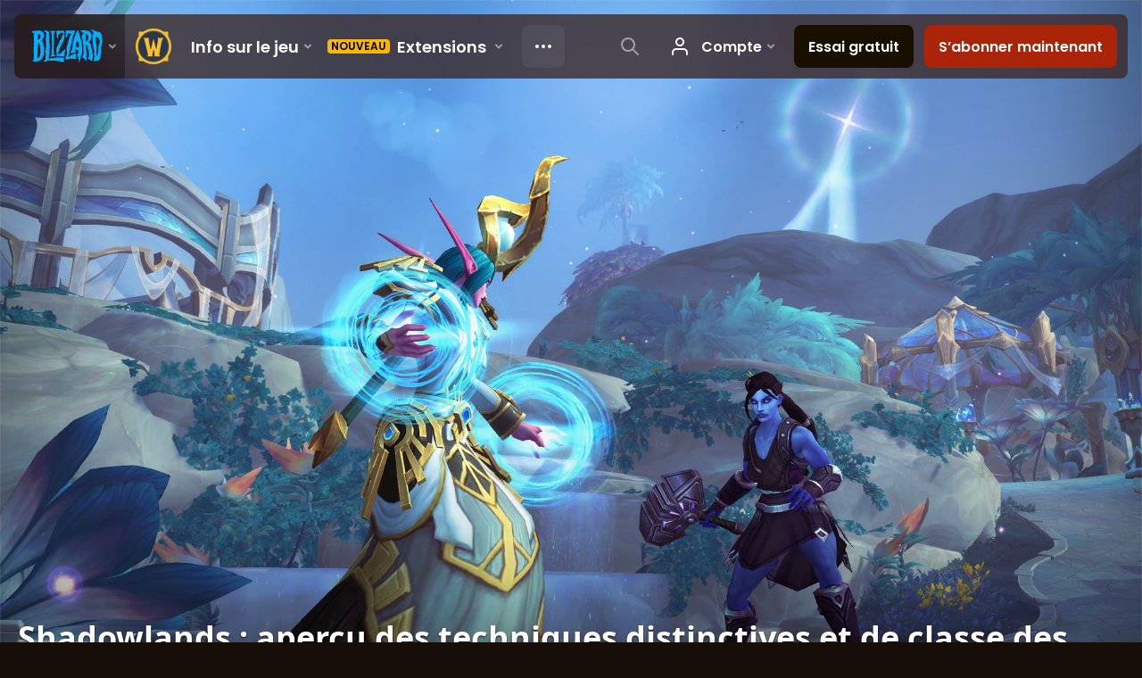

--- FILE ---
content_type: text/html; charset=utf-8
request_url: https://worldofwarcraft.blizzard.com/fr-fr/news/23374470
body_size: 14594
content:
<!DOCTYPE html><html lang="fr-FR"><head><script type="text/javascript" src="https://assets-bwa.worldofwarcraft.blizzard.com/base-web-components.dbefbe4d9d8567c87d35.js"></script><title>Shadowlands : aperçu des techniques distinctives et de classe des congrégations (Mis à jour)</title><script>var optimizelyEnabled = false;
try {
  optimizelyEnabled = JSON.parse('true');
} catch (err) {
  console.log(err);
}
</script><script>var optimizelyLoaded = (function () {
  var OPTIMIZELY_AGENT_LOADED_EVENT = 'OptimizelyWebLoaded';
  var OPTIMIZELY_FULLSTACK_DATAFILE_LOADED_EVENT = 'OptimizelyFullstackDataFileLoaded';

  function initOptimizely() {
    var agentScript = document.createElement('script');
    agentScript.src = 'https://cdn.optimizely.com/js/8521175242.js';
    agentScript.onload = function () {
      optimizelyLoaded = true;
      trigger(OPTIMIZELY_AGENT_LOADED_EVENT);
    };
    document.head.appendChild(agentScript);

    var optimizelySdkKey = '';
    var optimizelySdkEnabled = false;
    try {
      optimizelySdkEnabled = JSON.parse('true');
    } catch (err) {
      console.log(err);
    }
    if (optimizelySdkKey && optimizelySdkEnabled) {
      var dataFileScript = document.createElement('script');
      dataFileScript.src = 'https://cdn.optimizely.com/datafiles/' + optimizelySdkKey + '.json/tag.js';
      dataFileScript.onload = function () {
        trigger(OPTIMIZELY_FULLSTACK_DATAFILE_LOADED_EVENT);
      };
      document.head.appendChild(dataFileScript);
    }
  }

  var optimizelyLoaded = false;
  var COOKIE_CONSENT_EVENT = 'CookieConsentChange';
  var cookieConsentChangeEventListener = window.addEventListener(COOKIE_CONSENT_EVENT, function () {
    if (BlzCookieConsent.isPerformanceStorageAllowed()) {
      initOptimizely();
    }
    window.removeEventListener(COOKIE_CONSENT_EVENT, cookieConsentChangeEventListener);
  });

  return function () {
    return optimizelyLoaded;
  };
})();</script><meta name="viewport" content="width=device-width, initial-scale=1, maximum-scale=1, user-scalable=no"><meta http-equiv="X-UA-Compatible" content="IE=edge"><meta name="referrer" content="no-referrer-when-downgrade"><meta name="description" content="Dans Shadowlands, les joueurs pourront jurer allégeance à l’une des quatre congrégations, chacune leur accordant des pouvoirs et compétences uniques, ainsi que d’autres bonus pour les aider dans leur périlleux voyage à travers le royaume des morts."/><meta property="fb:app_id" content="175314325675"/><meta property="og:site_name" content="World of Warcraft"/><meta property="og:title" content="Shadowlands : aperçu des techniques distinctives et de classe des congrégations (Mis à jour) - WoW"/><meta property="og:image" content="https://bnetcmsus-a.akamaihd.net/cms/blog_header/ae/AEYLT6CITRSX1585875019886.jpg"/><meta property="og:description" content="Dans Shadowlands, les joueurs pourront jurer allégeance à l’une des quatre congrégations, chacune leur accordant des pouvoirs et compétences uniques, ainsi que d’autres bonus pour les aider dans leur périlleux voyage à travers le royaume des morts."/><meta property="og:url" content="https://worldofwarcraft.blizzard.com/fr-fr/news/23374470"/><meta name="twitter:card" content="summary_large_image"/><meta name="twitter:site" content="@warcraft"/><link rel="icon" type="image/x-icon" href="https://assets-bwa.worldofwarcraft.blizzard.com/static/wow-icon-32x32.1a38d7c1c3d8df560d53f5c2ad5442c0401edf83.png"><script>var dataLayer = dataLayer || [];
dataLayer.push({"blog":{"author":"Blizzard Entertainment","id":23374470,"publishDate":"2020-05-13","title":"Shadowlands : aperçu des techniques distinctives et de classe des congrégations (Mis à jour)"}});
</script><script>(function (w, d, s, l, i) {
  w[l] = w[l] || [];
  w[l].push({ 'gtm.start': new Date().getTime(), event: 'gtm.js' });
  var f = d.getElementsByTagName(s)[0],
    j = d.createElement(s),
    dl = l != 'dataLayer' ? '&l=' + l : '';
  j.async = true;
  j.src = 'https://www.googletagmanager.com/gtm.js?id=' + i + dl;
  f.parentNode.insertBefore(j, f);
})(window, document, 'script', 'dataLayer', 'GTM-TVHPB9J');
</script><link rel="stylesheet" type="text/css" media="screen" href="https://assets-bwa.worldofwarcraft.blizzard.com/css/index.5fb341f96f711dd4ade2aee0e1c3769e630f5849.css"><script>window.__WOW_UI_PUBLIC_PATH__ = 'https://assets-bwa.worldofwarcraft.blizzard.com/';</script><script src="https://assets-bwa.worldofwarcraft.blizzard.com/core.de93880c4434234a2e93.js"></script><script id="init">//- defined in _pollyfills.js
window.trigger('init');</script><link href="https://assets-bwa.worldofwarcraft.blizzard.com/core.e5e90c2dd4d0ebe24c3c.css" rel="stylesheet" type="text/css"/><link href="https://assets-bwa.worldofwarcraft.blizzard.com/static/izimodal.df3420266654fd7974759048907176f23513e765.css" rel="stylesheet"><link href="https://assets-bwa.worldofwarcraft.blizzard.com/static/simplebar.9d79d89318973e13b0ce47c1c4de660bcf0f049f.css" rel="stylesheet"><link href="https://assets-bwa.worldofwarcraft.blizzard.com/632.3a1e167dea3b83f271a4.css" rel="stylesheet" type="text/css"/><link href="https://assets-bwa.worldofwarcraft.blizzard.com/news.f00b6566f4085ceba770.css" rel="stylesheet" type="text/css"/><link href="/opensearch/opensearch.xml" title="Rechercher dans World of Warcraft" rel="search" type="application/opensearchdescription+xml"><link rel="canonical" href="http://worldofwarcraft.blizzard.com/news/23374470/shadowlands-aperçu-des-techniques-distinctives-et-de-classe-des-congrégations-mis-à-jour"><link rel="alternate" href="http://worldofwarcraft.blizzard.com/en-us/news/23374470" hreflang="en-us"><link rel="alternate" href="http://worldofwarcraft.blizzard.com/en-gb/news/23374470" hreflang="en-gb"><link rel="alternate" href="http://worldofwarcraft.blizzard.com/de-de/news/23374470" hreflang="de-de"><link rel="alternate" href="http://worldofwarcraft.blizzard.com/es-es/news/23374470" hreflang="es-es"><link rel="alternate" href="http://worldofwarcraft.blizzard.com/es-mx/news/23374470" hreflang="es-mx"><link rel="alternate" href="http://worldofwarcraft.blizzard.com/fr-fr/news/23374470" hreflang="fr-fr"><link rel="alternate" href="http://worldofwarcraft.blizzard.com/ja-jp/news/23374470" hreflang="ja-jp"><link rel="alternate" href="http://worldofwarcraft.blizzard.com/it-it/news/23374470" hreflang="it-it"><link rel="alternate" href="http://worldofwarcraft.blizzard.com/pl-pl/news/23374470" hreflang="pl-pl"><link rel="alternate" href="http://worldofwarcraft.blizzard.com/pt-br/news/23374470" hreflang="pt-br"><link rel="alternate" href="http://worldofwarcraft.blizzard.com/ru-ru/news/23374470" hreflang="ru-ru"><link rel="alternate" href="http://worldofwarcraft.blizzard.com/th-th/news/23374470" hreflang="th-th"><link rel="alternate" href="http://worldofwarcraft.blizzard.com/ko-kr/news/23374470" hreflang="ko-kr"><link rel="alternate" href="http://worldofwarcraft.blizzard.com/zh-cn/news/23374470" hreflang="zh-cn"><link rel="alternate" href="http://worldofwarcraft.blizzard.com/zh-tw/news/23374470" hreflang="zh-tw"><script type="application/ld+json">{"@context":"http://schema.org","@type":"NewsArticle","mainEntityOfPage":{"@type":"WebPage","@id":"http://worldofwarcraft.blizzard.com/news/23374470/shadowlands-aperçu-des-techniques-distinctives-et-de-classe-des-congrégations-mis-à-jour"},"headline":"Shadowlands : aperçu des techniques distinctives et de classe des congrégations (Mis à jour)","image":["https://bnetcmsus-a.akamaihd.net/cms/blog_thumbnail/1c/1C139J2HKLOH1585875000444.jpg"],"datePublished":"2020-05-13T17:00:00+00:00","dateModified":"2020-05-14T12:19:06+00:00","author":{"@type":"Organization","name":"Blizzard Entertainment"},"publisher":{"@type":"Organization","name":"Blizzard Entertainment","logo":{"@type":"ImageObject","width":136,"url":"https://bnetcmsus-a.akamaihd.net/cms/template_resource/vv/VVJVJIDMCPSU1513896602867.png"},"url":"https://blizzard.com"},"description":"Dans Shadowlands, les joueurs pourront jurer allégeance à l’une des quatre congrégations, chacune leur accordant des pouvoirs et compétences uniques, ainsi que d’autres bonus pour les aider dans leur périlleux voyage à travers le royaume des morts."}</script></head><body class="fr-fr"><header class="sitenav"><blz-nav class="SiteNav" hidden="hidden" user-endpoint="/navbar/authenticate" content="wow-site" search-url="/search?q={value}"><script src="https://navbar.blizzard.com/static/v1/nav.js" async="async"></script></blz-nav></header><noscript><iframe src="https://www.googletagmanager.com/ns.html?id=GTM-TVHPB9J" height="0" width="0" style="display: none; visibility: hidden"></iframe></noscript><script>!(function (i, d, e, n) {
  (i[e] = i[e] || {}),
    i[e][n] ||
      (i[e][n] = function (i, e, n) {
        if (void 0 !== i) {
          (e = void 0 === e ? 0 : e), (n = void 0 === n ? 0 : n);
          var a = d.createElement('iframe');
          (a.width = e), (a.height = n), (a.hidden = !0), (a.src = i), d.body.appendChild(a);
        }
      });
})(window, document, 'analytics', 'appendFrame');</script><script>var dataLayer = dataLayer || [];
dataLayer.push({"locale":"fr-FR","serverRegion":"us","region":"us","localeRegion":"eu","project":"wow","authenticated":"0","platform":"web"});
</script><div class="body"><div class="page"><main id="main" role="main"><article><header><div class="Pane Pane--underSiteNav Pane--fadeBottom bordered" data-url="//bnetcmsus-a.akamaihd.net/cms/blog_header/ae/AEYLT6CITRSX1585875019886.jpg"><div class="Pane-bg" style="background-color:#000000;background-image:url(&quot;//bnetcmsus-a.akamaihd.net/cms/blog_header/ae/AEYLT6CITRSX1585875019886.jpg&quot;);"><div class="Pane-overlay"></div></div><div class="Pane-content"><div class="space-huge"></div><div class="space-large" media-large="!space-large"></div><div media-medium="space-medium" media-large="!space-medium space-huge"></div><div media-wide="space-huge"></div><div media-wide="space-huge"></div><div media-huge="space-huge"></div><div media-huge="space-huge"></div><div class="contain-max"><h1 class="margin-none font-title-large-onDark">Shadowlands : aperçu des techniques distinctives et de classe des congrégations (Mis à jour)</h1><div class="space-small"></div><div class="List"><div class="font-bliz-light-small-beige" media-medium="List-item gutter-tiny"><div class="Content">par <a href="/search/blog?a=Blizzard%20Entertainment">Blizzard Entertainment</a> le <span class="LocalizedDateMount" data-props='{"format":"LL","iso8601":"2020-05-13T17:00:00.000Z"}'>May 13th</span> à <span class="LocalizedDateMount" data-props='{"format":"LT z","iso8601":"2020-05-13T17:00:00.000Z"}'>5:00pm</span></div></div><div class="List-item gutter-tiny"><a class="Link Link--external" href="https://eu.forums.blizzard.com/fr/wow/t/35396"><div class="CommentTotal CommentTotal--horizontal CommentTotal--transition"><span class="Icon Icon--comment Icon--small CommentTotal-icon"><img class="Icon-svg" src="https://assets-bwa.worldofwarcraft.blizzard.com/images/comment.b10aee4bad3db6c7f85762d4250662e16f71c80a.svg"/></span><div class="CommentTotal-number">1</div></div></a></div></div><div class="space-medium" media-large="space-large"></div></div></div></div></header><div class="Pane Pane--dirtDark"><div class="Pane-bg"><div class="Pane-overlay"></div></div><div class="Pane-content"><div class="space-medium" media-large="space-large"></div><div class="contain-wide"><div class="flex flex-items-center margin-bottom-normal"><div class="SocialButtons font-none"><div class="SocialButtons-button"><a class="SocialButtons-link font-size-xSmall SocialButtons-link--facebook" href="javascript:void(0);" data-url="https://www.facebook.com/sharer/sharer.php?u=https%3A%2F%2Fworldofwarcraft.blizzard.com%2Ffr-fr%2Fnews%2F23374470" data-popup-height="450" data-popup-width="550" data-analytics="sns-share" data-analytics-placement="News - facebook"><span class="Icon Icon--social-facebook-white SocialButtons-icon SocialButtons-icon--facebook"><img class="Icon-svg" src="https://assets-bwa.worldofwarcraft.blizzard.com/images/social-facebook-white.f68561886322327848a09343bf755edde2b557df.svg"/></span><span>Partager</span></a></div><div class="SocialButtons-button"><a class="SocialButtons-link font-size-xSmall SocialButtons-link--twitter" href="javascript:void(0);" data-url="https://twitter.com/intent/tweet?text=Shadowlands%20%3A%20aper%C3%A7u%20des%20techniques%20distinctives%20et%20de%20classe%20des%20congr%C3%A9gations%20(Mis%20%C3%A0%20jour)&amp;url=https%3A%2F%2Fworldofwarcraft.blizzard.com%2Ffr-fr%2Fnews%2F23374470&amp;hashtags=Warcraft" data-popup-height="450" data-popup-width="550" data-analytics="sns-share" data-analytics-placement="News - twitter"><span class="Icon Icon--social-twitter-white SocialButtons-icon SocialButtons-icon--twitter"><img class="Icon-svg" src="https://assets-bwa.worldofwarcraft.blizzard.com/images/social-twitter-white.06e67f4c8c6b85c88da5014c935292615ce6b3ec.svg"/></span><span>Tweetter</span></a></div></div><a class="Link Link--external Button Button--ghost Button--small Button--social Icon--tiny" href="https://eu.forums.blizzard.com/fr/wow/t/35396"><div class="Button-outer"><div class="Button-inner"><div class="Button-label" data-text="1 commentaires">1 commentaires<span class="Icon Icon--external Button-icon"><img class="Icon-svg" src="https://assets-bwa.worldofwarcraft.blizzard.com/images/external.135044fa88ea3954efeebdad4209a3dcb3d7548f.svg"/></span></div></div></div></a></div><div id="blog"><div class="Blog margin-bottom-medium"><div class="detail"><p><strong>*Mis à jour le 13/05/2020-</strong> Les nouveautés apparaissent en <span style="color:#DAA520;"><strong>jaune</strong></span>.</p>

<p>Quatre puissances contrôlent l’Ombreterre, chacune ayant désespérément besoin de l’aide des héros d’Azeroth. En échange, ces congrégations sont disposées à partager avec eux une partie de leur puissance et leur donner accès à des récompenses, richesses et autres bénédictions, faveurs et pouvoirs.</p>

<p>À mesure que vous montez de niveau lors de vos premiers pas dans chaque domaine, vous aurez accès aux techniques de base mises à votre disposition avant de choisir la congrégation à laquelle vous vous allierez.</p>

<ul>
	<li><strong>Kyrians&#160;:</strong>&#160; ces êtres angéliques habitent le Bastion. Humbles, ils ne vivent que pour servir leur ordre.</li>
	<li><strong>Nécro-seigneurs&#160;:</strong>&#160; composée de liches, de seigneurs de guerre et d’espions, la congrégation des Nécro-seigneurs réside à Maldraxxus. C’est elle qui forme l’armée en charge de la défense de l’Ombreterre.</li>
	<li><strong>Faë nocturnes</strong>&#160;: gardiennes de la nature, les Faë nocturnes vivent à Sylvarden et guident les êtres dans la vie comme dans la mort. C’est grâce à elles que le demi-dieu Cénarius a pu retourner en Azeroth lors du Cataclysme.</li>
	<li><strong>Venthyrs</strong>&#160;: habitant à Revendreth, la congrégation vampirique des Venthyrs punit les indignes et réhabilite les âmes pécheresses que leur envoie l’Arbitre.</li>
</ul>

<p>Lorsque le temps sera venu de jurer allégeance à l’une des quatre congrégations, vous devrez étudier attentivement les techniques qu’elles auront à vous offrir. Chacune propose deux techniques thématiques. La première est une technique distinctive commune à tous les membres, quelles que soient leurs classe, race ou spécialisation. Elle vous permettra d’explorer le monde de façon originale et de résoudre des problèmes dans <em>Shadowlands</em>. La deuxième est spécifique à votre classe et confère un nouveau sort ou une nouvelle technique à utiliser en combat.</p>

<p>Pour vous donner une idée de ce qui vous attend, voici une liste des techniques distinctives et de classe des congrégations. <u>Veuillez noter que ces éléments sont </u><strong><u>en cours de développement</u></strong><u> et peuvent être amenés à évoluer pendant la phase de développement et de test, </u><strong><u>toutes les compétences présentées ici sont susceptibles d’être modifiées</u></strong><u>.</u></p>

<hr class="image-divider" />
<h4>Techniques distinctives des congrégations</h4>

<div class="table-responsive">
<table class="table table-condensed">
	<tbody>
		<tr>
			<td>
			<p align="center"><strong>Congrégation</strong></p>
			</td>
			<td>
			<p align="center"><strong>Technique distinctive</strong></p>
			</td>
		</tr>
		<tr>
			<td>
			<p><strong>Kyrians</strong></p>
			</td>
			<td>
			<p><strong>Invocation de régisseur</strong><br />
			Vous demandez à votre régisseur de vous apporter une flasque de sérénité que vous pouvez utiliser pour récupérer des points de vie et vous libérer des effets de malédiction, maladie, poison et saignement.<br />
			Votre régisseur vous permet également d’accéder à différents services utiles une fois par jour.</p>
			</td>
		</tr>
		<tr>
			<td>
			<p><strong>Venthyrs</strong></p>
			</td>
			<td>
			<p><strong>Porte des ombres</strong><br />
			Vous traversez les ombres pour apparaître à l’endroit ciblé.</p>
			</td>
		</tr>
		<tr>
			<td>
			<p><strong>Nécro-seigneurs</strong></p>
			</td>
			<td>
			<p><strong>Chair recomposée</strong><br />
			Vous créez un bouclier de chair et d’os qui absorbe un montant de dégâts égal à une partie de votre maximum de points de vie. Si vous vous tenez à proximité d’un ennemi vaincu au moment de l’incantation, le bouclier sera plus grand.</p>
			</td>
		</tr>
		<tr>
			<td>
			<p><strong>Faë nocturnes</strong></p>
			</td>
			<td>
			<p><strong>Forme d’âme</strong><br />
			Vous vous transformez en Vulpin, ce qui augmente votre vitesse de déplacement. Vous pouvez réactiver Forme d’âme pour vous téléporter une courte distance en avant.<br />
			D’autres formes ornementales peuvent être obtenues des différentes façons.<br />
			Dans le monde extérieur, cet effet est actif pendant une courte durée avant de se dissiper, mais il dure indéfiniment dans les zones de repos.</p>
			</td>
		</tr>
	</tbody>
</table>
</div>

<hr class="image-divider" />
<p>Lorsque vous jurez allégeance à une congrégation, celle-ci vous donne accès à des techniques de classe thématiques octroyant de nouvelles options de combat. Chaque congrégation confère une technique par classe, mais veuillez noter que <u>certaines techniques de classe sont encore en cours de développement et n’ont pas été intégrées dans la liste.</u></p>

<figure class="center-block">
<div class="image"><img alt="Techniques de classe du Bastion" src="https://bnetcmsus-a.akamaihd.net/cms/content_entry_media/w2/W27TFIOWTPMQ1585876278806.gif" /></div>

<figcaption>Techniques du Bastion pour prêtre et guerrier.</figcaption>
</figure>

<hr class="image-divider" />
<h4><strong>Techniques de classe de congrégation</strong></h4>

<div class="table-responsive">
<table border="3" class="table table-bordered table-striped">
	<thead>
		<tr>
			<th scope="col">
			<p></p>
			</th>
			<th scope="col" style="width: 160px;">
			<p><strong>Kyrians</strong></p>
			</th>
			<th scope="col">
			<p><strong>Venthyrs</strong></p>
			</th>
			<th scope="col">
			<p><strong>Nécro-seigneurs</strong></p>
			</th>
			<th scope="col">
			<p><strong>Faë nocturnes</strong></p>
			</th>
		</tr>
	</thead>
	<tbody>
		<tr>
			<td style="white-space: nowrap; width: 75px;">
			<p align="center"><strong>Chevalier de la mort</strong></p>
			</td>
			<td style="vertical-align: top;">
			<p><strong>Entrave d’indignité</strong></p>

			<p>Vous condamnez les transgressions passées de votre cible, ce qui réduit les dégâts qu’elle vous fait subir et inflige des dégâts des Arcanes sur la durée.<br />
			<br />
			Le temps de recharge d’Entrave d’indignité est réduit quand vous blessez l’ennemi affecté avec une attaque runique.</p>
			</td>
			<td style="vertical-align: top; width: 160px;">
			<p><strong>Brume écrasante</strong></p>

			<p>Une brume épaisse vous enveloppe et augmente vos chances d’esquiver.<br />
			<br />
			Inflige des dégâts d’Ombre sur la durée aux ennemis à portée. Chaque fois qu’elle inflige des dégâts, vous recevez de la puissance runique, jusqu’à un montant maximum.</p>
			</td>
			<td style="vertical-align: top; width: 160px;">
			<p><strong>Membre abominable</strong></p>

			<p>Il vous pousse un membre supplémentaire pendant une courte période, qui inflige des dégâts d’Ombre aux ennemis proches. Si un ennemi est plus éloigné, il est attiré jusqu’à vous.</p>
			</td>
			<td style="width: 170px;">
			<p><strong>Dû de la mort</strong><br />
			(<em>remplace Mort et décomposition</em>)</p>

			<p>Vous corrompez le sol ciblé et infligez des dégâts d’Ombre sur la durée aux cibles situées dans cette zone.<br />
			<br />
			Réduit les dégâts que vous infligent les ennemis touchés jusqu’à un montant maximum, et vous confère un bonus de Force d’un montant égal à leur puissance.<br />
			<br />
			Tant que vous restez dans la zone, vos utilisations de <strong>Frappe nécrotique</strong> et <strong>Frappe au cœur</strong> touchent des cibles supplémentaires. <strong>Frappe du Fléau</strong> et <strong>Griffes des ombres</strong> touchent tous les ennemis proches de la cible.</p>
			</td>
		</tr>
		<tr>
			<td style="white-space: nowrap;">
			<p><strong>Chasseur de démons</strong></p>
			</td>
			<td style="vertical-align: top;">
			<p><strong>Décret élyséen</strong></p>

			<p>Vous gravez au sol des runes qui explosent en infligeant des dégâts des Arcanes et brisent des fragments d’âme inférieurs ennemis.</p>
			</td>
			<td style="vertical-align: top;">
			<p><strong>Marque immorale</strong></p>

			<p>Vous laissez sur un ennemi la marque des Venthyrs, ce qui réduit sa vitesse d’incantation et d’attaque de mêlée et inflige des dégâts d’Ombre sur la durée.</p>

			<p>L’activation de Métamorphose applique Marque immorale aux ennemis proches.</p>
			</td>
			<td style="vertical-align: top;">
			<p><span style="color:#DAA520;"><strong>Offrande aux flammes</strong></span></p>

			<p><span style="color:#DAA520;">Vous défiez un démon condamné du théâtre de la Souffrance dans un duel à mort. Vaincre votre adversaire libère son fragment d’âme et crée une flaque de sang de démon. Lorsque vous combattez au sein de la flaque, votre vitesse d’attaque est augmentée de 20&#160;% et les dégâts que vous infligent les ennemis sont réduits de 10&#160;%. <strong>Chair recomposée</strong> considère le démon condamné comme un ennemi puissant.</span></p>
			</td>
			<td style="vertical-align: top;">
			<p><strong>La Traque</strong></p>

			<p>Vous chargez un ennemi, ce qui lui inflige des dégâts de Nature et l’immobilise. La cible est marquée pendant un moment, ce qui augmente la fureur que vous cumulez contre elle avec <strong>Morsure du démon</strong> et <strong>Entaille</strong>.</p>

			<p>Vous pouvez réactiver la traque toutes les 30&#160;secondes pour vous téléporter derrière la cible marquée, en ignorant le champ de vision.</p>
			</td>
		</tr>
		<tr>
			<td>
			<p><strong>Druide</strong></p>
			</td>
			<td style="vertical-align: top;">
			<p><strong>Âmes sœurs</strong><br />
			<br />
			Vous liez votre âme à celle d’un allié. Après un temps de charge, vous pouvez renforcer ce lien, ce qui vous confère mutuellement un effet dépendant de vos rôles respectifs.</p>
			</td>
			<td style="vertical-align: top;">
			<p><strong>Frénésie vorace</strong></p>

			<p>Pendant une durée, vos sorts de druide augmentent vos dégâts, vos soins et votre Hâte d’un pourcentage. Effet cumulable.</p>

			<p>Si vous restez immobile pendant une durée, la frénésie vous submerge, consomme un pourcentage de vos points de vie par charge, vous étourdit puis prend fin.</p>
			</td>
			<td style="vertical-align: top;">
			<p><strong>Essaim adaptatif</strong></p>

			<p>Vous lâchez en direction d’un allié ou d’un ennemi un essaim qui lui rend des points de vie ou lui inflige des dégâts d’Ombre, et augmente l’efficacité de vos effets périodiques sur la cible.</p>

			<p>À expiration, l’essaim se dirige vers une nouvelle cible à portée et alterne un certain nombre de fois entre un allié et un ennemi.</p>
			</td>
			<td style="vertical-align: top;">
			<p><strong>Convoquer les esprits</strong></p>

			<p>Vous faites appel aux Faë nocturnes qui provoquent une éruption d’énergie vous permettant de canaliser rapidement 16&#160;sorts et techniques de druide en 4&#160;secondes.</p>

			<p>Selon votre spécialisation actuelle, vous lancez Éclat lunaire, Colère, Rétablissement, Récupération, Rosser, Griffure, Lambeau ou Ferpoil sur une cible proche adaptée.</p>
			</td>
		</tr>
		<tr>
			<td>
			<p><strong>Chasseur</strong></p>
			</td>
			<td style="vertical-align: top;">
			<p><strong>Flèche résonnante</strong></p>

			<p>Projette un piège résonnant à l’emplacement de la cible et sature la zone d’échos d’anima. L’effet permet à vos attaques d’ignorer le champ de vision et augmente vos chances de coup critique.</p>
			</td>
			<td style="vertical-align: top;">
			<p><strong>Tir écorcheur</strong></p>

			<p>Vous tirez sur l’ennemi, ce qui le fait saigner et lui inflige des dégâts d’Ombre sur la durée. Chaque fois que <strong>Tir écorcheur</strong> inflige des dégâts, vous avez une chance de gagner <strong>Marque de l’écorcheur</strong> qui permet d’utiliser le prochain <strong>Tir mortel</strong> sur n’importe quelle cible, quels que soient ses points de vie.</p>
			</td>
			<td style="vertical-align: top;">
			<p><strong>Chakram de mort</strong></p>

			<p>Vous lancez sur votre cible actuelle un chakram mortel qui rebondit rapidement et inflige des dégâts d’Ombre.</p>

			<p>À chaque nouvelle cible, les dégâts du chakram sont augmentés et vous générez des points de focalisation supplémentaires.</p>
			</td>
			<td style="vertical-align: top;">
			<p><span style="color:#DAA520;"><strong>Esprits sauvages</strong></span></p>

			<p><span style="color:#DAA520;">Vous invoquez à l’emplacement ciblé un <strong>esprit sauvage</strong> qui applique <strong>Marque sauvage</strong> pendant 15&#160;secondes aux ennemis situés sous lui.</span></p>

			<p><br />
			<span style="color:#DAA520;">Tant que l’<strong>esprit sauvage</strong> est actif, chacune de vos techniques de dégâts contre une cible affectée par cette marque invoque un esprit de bête qui lui inflige des dégâts de Nature.</span></p>
			</td>
		</tr>
		<tr>
			<td>
			<p><strong>Mage</strong></p>
			</td>
			<td style="vertical-align: top;">
			<p><strong>Étincelle radieuse</strong></p>

			<p>Vous invoquez une étincelle radieuse qui inflige des dégâts des Arcanes instantanément, puis des dégâts supplémentaires sur la durée.</p>

			<p>Les dégâts infligés par vos sorts de dégâts directs sont augmentés d’un pourcentage, cumulables à chaque coup reçu. Cet effet prend fin après un certain nombre de sorts.</p>
			</td>
			<td style="vertical-align: top;">
			<p><strong>Miroirs de tourment</strong></p>

			<p>Vous invoquez des miroirs pour tourmenter l’ennemi pendant une durée. Tout sort ou technique de la cible provoque la destruction d’un miroir qui lui inflige des dégâts d’Ombre et réduit ses vitesses de déplacement et d’incantation.<br />
			<br />
			Le dernier miroir inflige des dégâts d’Ombre à l’ennemi, l’immobilise et le réduit au silence pendant une durée.</p>
			</td>
			<td style="vertical-align: top;">
			<p><strong>Portemort</strong></p>

			<p>Vous vous transformez en puissant mage squelette pendant une durée.</p>

			<p>Lorsque vous êtes sous cette forme, <strong>Éclair de givre</strong>, <strong>Boule de feu</strong> et <strong>Déflagration des Arcanes</strong> sont considérablement renforcés, et les dégâts des sorts sont augmentés.</p>
			</td>
			<td style="vertical-align: top;">
			<p><strong>Puissance fluctuante</strong></p>

			<p>Vous puisez dans la puissance du sol sous vos pieds pendant une durée pour infliger des dégâts de Nature aux ennemis proches sur la durée de l’effet.</p>

			<p>Le temps de recharge de vos techniques est réduit tant que dure la canalisation.</p>
			</td>
		</tr>
		<tr>
			<td>
			<p><strong>Moine</strong></p>
			</td>
			<td style="vertical-align: top;">
			<p><strong>Armes de l’Ordre</strong></p>

			<p>Pendant une courte période, votre Maîtrise est augmentée d’un pourcentage. De plus&#160;:</p>

			<p>Le temps de recharge du <strong>Coup de pied du soleil levant</strong> du Marche-vent est réinitialisé instantanément et le coût de vos techniques de chi est réduit.</p>

			<p>Le temps de recharge du <strong>Fracasse-tonneau</strong> du Maître brasseur est réinitialisé instantanément et les ennemis qu’il touche subissent des dégâts supplémentaires, cumulable jusqu’à un certain nombre de fois.</p>

			<p>Le temps de recharge du <strong>Réceptacle d’essence</strong> du Tisse-brume est réinitialisé instantanément et il rend des points de vie aux alliés proches au début et à la fin de la canalisation.</p>
			</td>
			<td style="vertical-align: top;">
			<p><span style="color:#DAA520;"><strong>Ordre des défunts</strong></span></p>

			<p><span style="color:#DAA520;">Ouvre pendant 24&#160;secondes un miroir qui invoque des reflets d’adeptes défunts du Buffle, de la Grue et du Tigre appartenant à votre ordre toutes les secondes pendant 6&#160;secondes. Les adeptes associés à votre spécialisation combattront plus longtemps et utiliseront des techniques supplémentaires.</span></p>
			</td>
			<td style="vertical-align: top;">
			<p><strong>Breuvage poussière-d’os</strong></p>

			<p>Vous lancez une mixture concoctée à partir des ossements de vos ennemis trouvés au sol, ce qui recouvre toutes les cibles de Breuvage poussière-d’os pendant 10&#160;secondes. Vos techniques ont 15&#160;% de chances d’affecter la cible une seconde fois, et de lui rendre ou de lui infliger 25&#160;% de points de vie ou de dégâts d’Ombre supplémentaires.</p>

			<ul>
				<li><strong>Maître brasseur</strong>&#160;: Paume du tigre et Fracasse-tonneau réduisent le temps de recharge de vos breuvages d’1&#160;seconde supplémentaire lorsque vous touchez des ennemis affectés par <strong>Breuvage poussière-d’os</strong>.</li>
				<li><strong>Marche-vent</strong>&#160;: Coup tournoyant de la Grue rend 1&#160;point de chi lorsque vous touchez des ennemis affectés par <strong>Breuvage poussière-d’os</strong>.</li>
				<li><strong>Tisse-brume</strong>&#160;: Bourrasque de brume rend aux alliés affectés par <strong>Breuvage poussière-d’os</strong> des points de vie supplémentaires.</li>
			</ul>
			</td>
			<td style="vertical-align: top;">
			<p><span style="color:#DAA520;"><strong>Piétinement de ligne faë</strong></span></p>

			<p><span style="color:#DAA520;">Vous frappez violemment le sol pour en faire jaillir pendant 30&#160;secondes une ligne faë qui inflige des dégâts de Nature et accomplit une action basée sur votre spécialisation. Vos techniques ont 10&#160;% de chances de mettre fin au temps de recharge de <strong>Piétinement de ligne faë</strong> lorsque vous combattez sur une ligne.</span></p>

			<ul>
				<li><span style="color:#DAA520;"><strong>Maître brasseur</strong>&#160;: embrase les ennemis avec <strong>Souffle de feu</strong>.</span></li>
				<li><span style="color:#DAA520;"><strong>Tisse-brume</strong>&#160;: soigne vos alliés avec un trait de <strong>Réceptacle d’essence</strong><em>.</em></span></li>
				<li><span style="color:#DAA520;"><strong>Marche-vent</strong>&#160;: arrache du chi et des sphères d’énergie aux ennemis.</span></li>
			</ul>
			</td>
		</tr>
		<tr>
			<td>
			<p><strong>Paladin</strong></p>
			</td>
			<td style="vertical-align: top;">
			<p><strong>Glas divin</strong></p>

			<p>Vous lancez instantanément <strong>Horion sacré</strong>, <strong>Bouclier du vengeur</strong> ou <strong>Jugement</strong> sur plusieurs cibles à portée (en fonction de votre spécialisation actuelle).</p>
			</td>
			<td style="vertical-align: top;">
			<p><strong>Bénédiction cendrée</strong></p>

			<p>Vous bénissez la zone visée, ce qui inflige des dégâts d’Ombre répartis entre les ennemis et rend des points de vie répartis entre les alliés blessés sur la durée.</p>

			<p>L’air reste saturé d’anima, ce qui inflige des dégâts d’Ombre aux ennemis. Tant que vous vous trouvez dans la zone, vous bénéficiez des effets de Consécration.</p>
			</td>
			<td style="vertical-align: top;">
			<p><span style="color:#DAA520;"><strong>Marteau du vainqueur</strong></span></p>

			<p><span style="color:#DAA520;">Vous lancez sur votre cible un marteau qui inflige des dégâts d’Ombre et renforce le prochain Mot de gloire ou Verdict du templier&#160;:</span></p>

			<ul>
				<li><span style="color:#DAA520;"><strong>Sacré&#160;:</strong> <strong>Mot de gloire</strong> déclenche automatiquement <strong>Lumière de l’aube</strong>.</span></li>
				<li><span style="color:#DAA520;"><strong>Protection</strong>&#160;: <strong>Mot de gloire</strong> déclenche automatiquement <strong>Bouclier du vertueux</strong><em>.</em></span></li>
				<li><span style="color:#DAA520;"><strong>Vindicte</strong>&#160;: <strong>Verdict du templier</strong> déclenche automatiquement <strong>Tempête divine</strong>.</span></li>
			</ul>
			</td>
			<td style="vertical-align: top;">
			<p><span style="color:#DAA520;"><strong>Bénédiction des saisons</strong></span></p>

			<p><span style="color:#DAA520;">Vous bénissez les membres du groupe avec l’aspect des saisons pendant 1&#160;minute ou jusqu’au changement de saison. Temps de recharge de 15&#160;secondes.</span></p>

			<ul>
				<li><span style="color:#DAA520;"><strong>Été</strong>&#160;: leurs attaques ont de grandes chances d’infliger des dégâts du Sacré. Se transforme en Bénédiction de l’automne après utilisation.</span></li>
				<li><span style="color:#DAA520;"><strong>Automne</strong>&#160;: récupération des temps de recharge augmentée de 10&#160;%. Se transforme en Bénédiction de l’hiver après utilisation.</span></li>
				<li><span style="color:#DAA520;"><strong>Hiver</strong>&#160;: réduit de 20&#160;% la vitesse de déplacement des ennemis à moins de 40&#160;mètres, et réduit de 10&#160;% leur vitesse d’attaque. Se transforme en Bénédiction du printemps après utilisation.</span></li>
				<li><span style="color:#DAA520;"><strong>Printemps</strong>&#160;: augmente les soins prodigués et reçus de 10&#160;%. Se transforme en Bénédiction de l’été après utilisation.</span></li>
			</ul>
			</td>
		</tr>
		<tr>
			<td>
			<p><strong>Prêtre</strong></p>
			</td>
			<td style="vertical-align: top;">
			<p><strong>Faveur des transcendés</strong><br />
			<br />
			Vous puisez dans l’énergie des transcendés, ce qui vous permet d’utiliser <strong>Nova transcendée</strong> et <strong>Déflagration d’ascension</strong>, et augmente la vitesse de déplacement. Les deux techniques infligent des dégâts aux ennemis, soignent vos alliés et canalisent un pouvoir qui provoque une puissante explosion de dégâts et de soins à la fin de Faveur des transcendés.</p>
			</td>
			<td style="vertical-align: top;">
			<p><strong>Jeux d’esprit</strong></p>

			<p>Vous attaquez l’esprit d’un ennemi, ce qui lui inflige des dégâts d’Ombre et inverse brièvement sa perception de la réalité.</p>

			<p>Pendant une durée, les prochains points de dégâts infligés par la cible sont convertis en soins et les prochains points de vie rendus sont convertis en dégâts.</p>
			</td>
			<td style="vertical-align: top;">
			<p><strong>Nova impie</strong></p>

			<p>Une explosion d’énergie noire inflige <strong>Transfusion impie</strong> aux ennemis proches et rend des points de vie aux alliés proches.</p>

			<p><strong>Transfusion impie</strong> inflige des dégâts d’Ombre sur la durée. Les ennemis qui infligent des dégâts à cette cible sont soignés.</p>
			</td>
			<td style="vertical-align: top;">
			<p><span style="color:#DAA520;"><strong>Bénédictions faë</strong></span></p>

			<p><span style="color:#DAA520;">Vous vous entourez de lutins serviables qui permettent à vos 10&#160;prochaines incantations d’aider la cible en fonction du sort choisi.</span></p>

			<ul>
				<li><span style="color:#DAA520;"><strong>Guérison de l’ombre</strong>, <strong>Attaque mentale</strong>, <strong>Soins rapides, Soins</strong>&#160;: réduit les dégâts subis par un allié de 10&#160;% pendant 15&#160;secondes.</span></li>
				<li><span style="color:#DAA520;"><strong>Mot de pouvoir&#160;: Bouclier</strong>&#160;: revigore la cible et lui confère 2&#160;% de mana ou 20&#160;% de ressources.</span></li>
				<li><span style="color:#DAA520;"><strong>Éclair de Vide</strong>, <strong>Prière de soins</strong>, <strong>Mot de pouvoir&#160;: Radiance</strong>&#160;: réduit de 3&#160;secondes le temps de recharge des techniques majeures d’un maximum de 5&#160;alliés.</span></li>
			</ul>
			</td>
		</tr>
		<tr>
			<td>
			<p><strong>Voleur</strong></p>
			</td>
			<td style="vertical-align: top;">
			<p><strong>Réprimande retentissante</strong></p>

			<p>Vous infligez des dégâts des Arcanes à un ennemi et absorbez son anima pour obtenir 1&#160;point de combo de votre Charge d’anima.</p>

			<p>Vos coups de grâce qui consomment la même quantité de points de combo que votre Charge d’anima infligent des dégâts comme s’ils consommaient 7&#160;points de combo.</p>
			</td>
			<td style="vertical-align: top;">
			<p><strong>Massacre</strong></p>

			<p>Vous massacrez la cible et lui infligez des dégâts physiques. Son anima se mêle à votre poison mortel et enduit vos armes pendant les 5&#160;prochaines minutes.<br />
			<br />
			Poison massacreur inflige des dégâts d’Ombre sur la durée et draine un pourcentage des soins prodigués à la cible.<br />
			<br />
			Confère des points de combo.</p>
			</td>
			<td style="vertical-align: top;">
			<p><strong>Pointe d’os dentelée</strong></p>

			<p>Vous implantez une pointe d’os dans la cible qui subit des dégâts physiques sur la durée jusqu’à ce qu’elle meure.</p>

			<p>Attaquer avec Pointe d’os dentelée brise toutes vos pointes actives qui frappent alors la cible et augmentent les dégâts initiaux d’un pourcentage chacune.</p>

			<p align="center"></p>
			</td>
			<td style="vertical-align: top;">
			<p><span style="color:#DAA520;"><strong>Septicémie</strong></span></p>

			<p><span style="color:#DAA520;">Vous infectez le sang de la cible, ce qui lui inflige des dégâts de Nature en 10&#160;secondes. Si la cible survit jusqu’à l’expiration de l’effet, elle subit des dégâts supplémentaires et vous <strong>disparaissez</strong>.</span></p>

			<p></p>

			<p><span style="color:#DAA520;">Temps de recharge réduit de 60&#160;secondes si Septicémie ne va pas au bout de sa durée.</span></p>
			</td>
		</tr>
		<tr>
			<td>
			<p><strong>Chaman</strong></p>
			</td>
			<td style="vertical-align: top;">
			<p><strong>Totem carillonneur</strong></p>

			<p>Vous invoquez un totem à l’emplacement ciblé pendant 30&#160;secondes. Vos 3&#160;prochains sorts ou techniques de dégâts activent le totem qui inflige des dégâts des Arcanes aux ennemis proches de lui, et vos 3&#160;prochains sorts de soins rendent des points de vie à un maximum de 6&#160;alliés à proximité du totem.</p>

			<p>Utiliser à nouveau cette technique tant que le totem est actif permet de le déplacer.</p>
			</td>
			<td style="vertical-align: top;">
			<p><strong>Moisson en chaîne</strong></p>

			<p>Une vague d’anima s’abat sur la cible, puis se propage à d’autres cibles proches. Inflige des dégâts d’Ombre à des ennemis et rend des points de vie à des alliés.</p>

			<p>Le temps de recharge de Moisson en chaîne est réduit pour chaque cible touchée par un coup critique.</p>
			</td>
			<td style="vertical-align: top;">
			<p><strong>Vague primordiale</strong></p>

			<p>Vous frappez la cible avec une <strong>Vague primordiale</strong> qui inflige des dégâts d’Ombre et applique <strong>Horion de flammes</strong> à un ennemi.</p>

			<ul>
				<li><strong>Élémentaire&#160;:</strong> votre prochain sort <strong>Explosion de lave</strong> touche toutes les cibles affectées par votre <strong>Horion de flammes.</strong></li>
				<li><strong>Amélioration&#160;:</strong> votre prochain sort <strong>Éclair</strong> touche toutes les cibles affectées par votre <strong>Horion de flammes.</strong></li>
				<li><strong>Restauration&#160;:</strong> tant qu’un allié est ciblé, <strong>Vague primordiale</strong> lance <strong>Remous</strong>. Votre prochain sort <strong>Vague de soins</strong> touche toutes les cibles affectées par votre <strong>Remous</strong>.</li>
			</ul>
			</td>
			<td style="vertical-align: top;">
			<p><span style="color:#DAA520;"><strong>Transfusion faërique</strong></span></p>

			<p><span style="color:#DAA520;">Vous transfusez la force vitale d’un maximum de 8&#160;ennemis dans la zone ciblée, ce qui leur inflige des dégâts de Nature toutes les 0,5&#160;seconde pendant 3&#160;secondes.</span></p>

			<p></p>

			<p><span style="color:#DAA520;">Utilisez à nouveau <strong>Transfusion faërique</strong> dans les 20&#160;secondes pour libérer 25&#160;% des dégâts de cette technique et soigner jusqu’à 8&#160;alliés proches.</span></p>
			</td>
		</tr>
		<tr>
			<td>
			<p><strong>Démoniste</strong></p>
			</td>
			<td style="vertical-align: top;">
			<p><strong>Dîme spoliatrice</strong></p>

			<p>Vous infligez des dégâts des Arcanes instantanément et des dégâts supplémentaires sur la durée. Si l’ennemi meurt alors qu’il est affecté par <strong>Dîme spoliatrice</strong>, vous générez des <strong>éclats d’âme</strong> supplémentaires. S’il survit, le temps de recharge de <strong>Dîme spoliatrice</strong> est réinitialisé.</p>
			</td>
			<td style="vertical-align: top;">
			<p><strong>Catastrophe imminente</strong></p>

			<p>Vous invoquez un nuage d’anima chaotique qui se dirige vers l’ennemi ciblé et inflige des dégâts d’Ombre aux ennemis sur sa trajectoire. Lorsqu’il atteint la cible, le nuage explose, applique une malédiction aléatoire, puis inflige des dégâts d’Ombre aux ennemis proches.</p>
			</td>
			<td style="vertical-align: top;">
			<p><strong>Trait de décimation</strong></p>

			<p>Vous lancez un trait de magie d’Ombre sur la cible, ce qui lui inflige des dégâts d’Ombre et augmente les dégâts des prochains sorts <strong>Incinérer</strong>, <strong>Drain d’âme</strong> ou <strong>Trait de l’ombre</strong>.<br />
			<br />
			Les dégâts de Trait de décimation et le bonus conféré à Incinérer, Drain d’âme ou Trait de l’ombre augmentent à mesure que les points de vie de la cible diminuent.</p>
			</td>
			<td style="vertical-align: top;">
			<p><strong>Pourriture d’âme</strong></p>

			<p>Vous dépensez une partie de vos points de vie pour faire disparaître toute la force vitale de la cible et de 3&#160;autres cibles proches, ce qui leur inflige des dégâts de Nature en 8&#160;secondes. De plus, votre prochain sort <strong>Drain de vie</strong> touche toutes les cibles affectées par votre <strong>Pourriture d’âme</strong>.</p>
			</td>
		</tr>
		<tr>
			<td>
			<p><strong>Guerrier</strong></p>
			</td>
			<td style="vertical-align: top;">
			<p><strong>Lance du Bastion</strong></p>

			<p>Vous jetez une lance kyriane à l’emplacement ciblé, ce qui inflige des dégâts des Arcanes instantanément et des dégâts supplémentaires sur la durée. Génère des points de rage.</p>

			<p>Les ennemis touchés sont enchaînés à l’emplacement de Lance du Bastion pendant toute la durée de l’effet.</p>
			</td>
			<td style="vertical-align: top;">
			<p><strong>Blâme</strong><br />
			(remplace Exécution)</p>

			<p>Vous condamnez un adversaire à expier ses péchés, ce qui lui inflige des dégâts d’Ombre. Cette technique peut uniquement être utilisée contre les ennemis ayant plus de 80&#160;% ou moins de 20&#160;% de leur maximum de points de vie.</p>

			<p>La cible principale est affaiblie. Les dégâts qu’elle devrait vous infliger sont réduits.</p>

			<p>Si votre adversaire survit, une partie de la rage dépensée est remboursée.</p>
			</td>
			<td style="vertical-align: top;">
			<p><strong>Bannière du conquérant</strong></p>

			<p>Vous brandissez la bannière des nécro-seigneurs, ce qui augmente votre vitesse de déplacement. De plus, l’utilisation de <strong>Frappe mortelle</strong>, <strong>Coup déchaîné</strong> et <strong>Heurt de bouclier</strong> vous confère Gloire, qui gagne des charges par ennemi tué.<br />
			<br />
			Réactivez cette technique pour planter la bannière qui augmente alors votre maximum de points de vie, votre vitesse d’attaque, et fait profiter de ces effets vos alliés à portée de la bannière. Le montant de Gloire augmente la durée, dans une limite maximale.</p>
			</td>
			<td style="vertical-align: top;">
			<p><span style="color:#DAA520;"><strong>Réplique des anciens</strong></span></p>

			<p><span style="color:#DAA520;">Vous frappez le sol de votre arme, ce qui libère une onde de choc infligeant des dégâts de Nature et étourdit jusqu’à 5&#160;ennemis pendant 1,5&#160;seconde. Les ennemis touchés subissent des dégâts de Nature toutes les 2&#160;secondes pendant 12&#160;secondes et vous les transfèrent sous forme de 6&#160;points de rage.</span></p>

			<p></p>

			<p></p>
			</td>
		</tr>
	</tbody>
</table>
</div>

<hr class="image-divider" />
<p>Nous avons hâte de partager plus d’informations au fur et à mesure du développement, et nous espérons que cet aperçu vous aidera à trouver la congrégation idéale.</p>

<p>Quelle congrégation rejoindrez-vous&#160;? <u>Participez à la discussion sur le forum.</u></p>
</div></div></div><a class="Link Link--external Button Button--ghost Button--social Icon--tiny width-full" href="https://eu.forums.blizzard.com/fr/wow/t/35396"><div class="Button-outer"><div class="Button-inner"><div class="Button-label" data-text="1 commentaires">1 commentaires<span class="Icon Icon--external Button-icon"><img class="Icon-svg" src="https://assets-bwa.worldofwarcraft.blizzard.com/images/external.135044fa88ea3954efeebdad4209a3dcb3d7548f.svg"/></span></div></div></div></a><div class="space-medium"></div><div class="space-normal"></div></div></div></div></article></main><div class="Divider"></div><blz-social-section><blz-image slot="background" src="https://blz-contentstack-images.akamaized.net/v3/assets/blt3452e3b114fab0cd/bltc84f261fbf1df38b/66a95ecef86a4a0858e0ff5b/Pane-dirtLight.jpg"></blz-image><h2 slot="header">Suivez Warcraft</h2><blz-icon-group variant="large" slot="icons"><a href="https://www.facebook.com/WorldofWarcraft.fr" target="_blank"><blz-icon icon="facebook"></blz-icon></a><a href="https://x.com/warcraft_FR" target="_blank"><blz-icon icon="twitter"></blz-icon></a><a href="https://www.youtube.com/user/WorldofWarcraftFR" target="_blank"><blz-icon icon="youtube"></blz-icon></a><a href="https://www.reddit.com/r/wow" target="_blank"><blz-icon icon="reddit"></blz-icon></a><a href="https://www.instagram.com/warcraft" target="_blank"><blz-icon icon="instagram"></blz-icon></a></blz-icon-group></blz-social-section><div class="Pane z-index-above" data-lazyload-modifier="Pane--dirtDark"><div class="Pane-bg"><div class="Pane-overlay"></div></div><div class="Pane-content"><blz-nav-footer legal-title-id="5730135" legal-subtitle-id="15" supported-locales='["en-us","en-gb","de-de","es-es","es-mx","fr-fr","it-it","pt-br","ru-ru","ko-kr","zh-tw"]' cookies-url="https://www.blizzard.com/cookies"><script src="https://navbar.blizzard.com/static/v1/footer.js" async="async"></script></blz-nav-footer></div></div></div></div><div class="Photoswipe pswp Photoswipe--modal Photoswipe--wow" name="modal" tabindex="-1" role="dialog" aria-hidden="true"><div class="pswp__bg"></div><div class="pswp__scroll-wrap"><div class="pswp__container"><div class="pswp__item"></div><div class="pswp__item"></div><div class="pswp__item"></div></div><div class="pswp__ui pswp__ui--hidden"><div class="pswp__top-bar Photoswipe-top"><div class="pswp__counter"></div><button class="pswp__button pswp__button--close" title="Fermer (Échap)"></button><button class="pswp__button pswp__button--share" title="Partager"></button><button class="pswp__button pswp__button--fs" title="Plein écran"></button><button class="pswp__button pswp__button--zoom" title="Zoom avant/arrière"></button><div class="pswp__preloader"><div class="pswp__preloader__icn"><div class="pswp__preloader__cut"><div class="pswp__preloader__donut"></div></div></div></div></div><div class="pswp__share-modal pswp__share-modal--hidden pswp__single-tap"><div class="pswp__share-tooltip"></div></div><div class="pswp__caption"><div class="pswp__caption__center"></div></div><button class="pswp__button pswp__button--arrow--left" title="Précédent (flèche gauche)"></button><button class="pswp__button pswp__button--arrow--right" title="Suivant (flèche droite)"></button><div class="Photoswipe-prev" title="Précédent (flèche gauche)"><span class="Icon Icon--prev"></span></div><div class="Photoswipe-next" title="Suivant (flèche droite)"><span class="Icon Icon--next"></span></div></div></div></div><div class="Photoswipe pswp Photoswipe--lightbox Photoswipe--wow" name="lightbox" tabindex="-1" role="dialog" aria-hidden="true"><div class="pswp__bg"></div><div class="pswp__scroll-wrap"><div class="pswp__container"><div class="pswp__item"></div><div class="pswp__item"></div><div class="pswp__item"></div></div><div class="pswp__ui pswp__ui--hidden"><div class="pswp__top-bar Photoswipe-top"><div class="pswp__counter"></div><button class="pswp__button pswp__button--close" title="Fermer (Échap)"></button><button class="pswp__button pswp__button--share" title="Partager"></button><button class="pswp__button pswp__button--fs" title="Plein écran"></button><button class="pswp__button pswp__button--zoom" title="Zoom avant/arrière"></button><div class="pswp__preloader"><div class="pswp__preloader__icn"><div class="pswp__preloader__cut"><div class="pswp__preloader__donut"></div></div></div></div></div><div class="pswp__share-modal pswp__share-modal--hidden pswp__single-tap"><div class="pswp__share-tooltip"></div></div><div class="pswp__caption"><div class="pswp__caption__center"></div></div><button class="pswp__button pswp__button--arrow--left" title="Précédent (flèche gauche)"></button><button class="pswp__button pswp__button--arrow--right" title="Suivant (flèche droite)"></button><div class="Photoswipe-prev" title="Précédent (flèche gauche)"><span class="Icon Icon--prev"></span></div><div class="Photoswipe-next" title="Suivant (flèche droite)"><span class="Icon Icon--next"></span></div></div></div></div><script src="https://assets-bwa.worldofwarcraft.blizzard.com/runtime.21bcad367371d1959b4d.js"></script><script src="https://assets-bwa.worldofwarcraft.blizzard.com/responsive-blogs.183199abe90c9c4e1c7f.js"></script><script src="https://assets-bwa.worldofwarcraft.blizzard.com/vendor.a061c3c4fab7fbd8544a.js"></script><script src="https://assets-bwa.worldofwarcraft.blizzard.com/632.70d340201ba1db8189d1.js"></script><script src="https://assets-bwa.worldofwarcraft.blizzard.com/news.6921359b8f0fba1bd4ad.js"></script><script id="model">model = {};</script><script id="settings">settings = {"x-powered-by":false,"etag":"weak","env":"production","query parser":"extended","subdomain offset":2,"trust proxy":true,"views":"/usr/src/app/templates","jsonp callback name":"callback","view cache":true,"view engine":"pug"};</script></body></html>